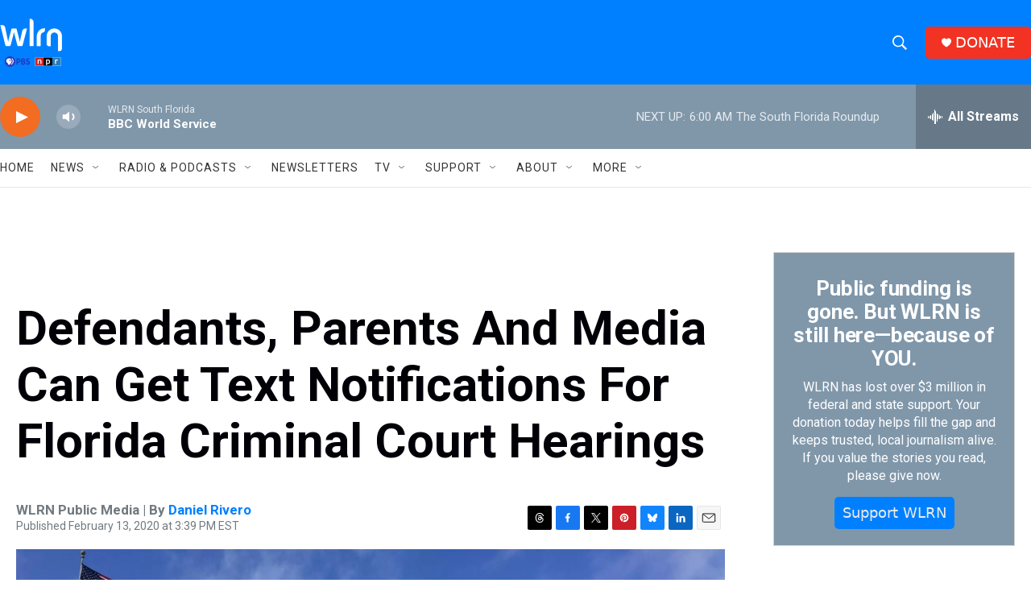

--- FILE ---
content_type: text/html; charset=utf-8
request_url: https://www.google.com/recaptcha/api2/aframe
body_size: 267
content:
<!DOCTYPE HTML><html><head><meta http-equiv="content-type" content="text/html; charset=UTF-8"></head><body><script nonce="0ePawAnJ7ixIVtKmGKyuWw">/** Anti-fraud and anti-abuse applications only. See google.com/recaptcha */ try{var clients={'sodar':'https://pagead2.googlesyndication.com/pagead/sodar?'};window.addEventListener("message",function(a){try{if(a.source===window.parent){var b=JSON.parse(a.data);var c=clients[b['id']];if(c){var d=document.createElement('img');d.src=c+b['params']+'&rc='+(localStorage.getItem("rc::a")?sessionStorage.getItem("rc::b"):"");window.document.body.appendChild(d);sessionStorage.setItem("rc::e",parseInt(sessionStorage.getItem("rc::e")||0)+1);localStorage.setItem("rc::h",'1766817297388');}}}catch(b){}});window.parent.postMessage("_grecaptcha_ready", "*");}catch(b){}</script></body></html>